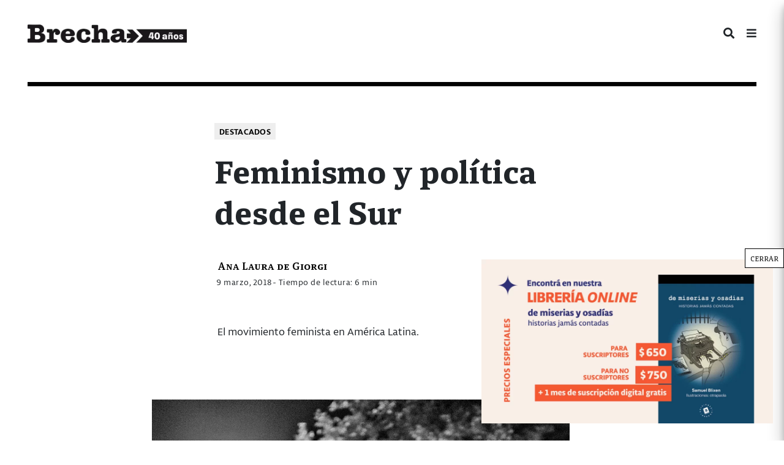

--- FILE ---
content_type: text/html; charset=UTF-8
request_url: https://brecha.com.uy/feminismo-politica-desde-sur/
body_size: 22476
content:
<!doctype html><html lang="es"><head><meta charset="UTF-8"><meta name="viewport" content="width=device-width, initial-scale=1"><link rel="profile" href="https://gmpg.org/xfn/11"><meta content="text/html; charset=UTF-8" name="Content-Type" />  <script defer src="[data-uri]"></script> <meta name="facebook-domain-verification" content="j95xqfar38jdz1mx89j0q6is9yv44x" /> <img src="https://tracker.metricool.com/c3po.jpg?hash=fbf6986b70f9fa8758e771aac98e3dcb"/><meta name='robots' content='index, follow, max-image-preview:large, max-snippet:-1, max-video-preview:-1' /><style>img:is([sizes="auto" i], [sizes^="auto," i]) { contain-intrinsic-size: 3000px 1500px }</style><title>Feminismo y política desde el Sur - Semanario Brecha</title><meta name="description" content="Política" /><link rel="canonical" href="https://brecha.com.uy/feminismo-politica-desde-sur/" /><meta property="og:locale" content="es_ES" /><meta property="og:type" content="article" /><meta property="og:title" content="Feminismo y política desde el Sur - Semanario Brecha" /><meta property="og:description" content="Política" /><meta property="og:url" content="https://brecha.com.uy/feminismo-politica-desde-sur/" /><meta property="og:site_name" content="Semanario Brecha" /><meta property="article:publisher" content="https://www.facebook.com/semanariobrecha" /><meta property="article:published_time" content="2018-03-09T09:20:10+00:00" /><meta property="article:modified_time" content="2018-03-10T12:29:54+00:00" /><meta property="og:image" content="https://brecha.com.uy/wp-content/uploads/2018/03/3-8M-2017-FOTO-NICOLAS-GARRIDO.jpg" /><meta property="og:image:width" content="900" /><meta property="og:image:height" content="1349" /><meta property="og:image:type" content="image/jpeg" /><meta name="author" content="Ana Laura de Giorgi" /><meta name="twitter:card" content="summary_large_image" /><meta name="twitter:creator" content="@SemanarioBrecha" /><meta name="twitter:site" content="@SemanarioBrecha" /><meta name="twitter:label1" content="Escrito por" /><meta name="twitter:data1" content="Ana Laura de Giorgi" /><meta name="twitter:label2" content="Tiempo de lectura" /><meta name="twitter:data2" content="8 minutos" /><meta name="twitter:label3" content="Written by" /><meta name="twitter:data3" content="Ana Laura de Giorgi" /> <script type="application/ld+json" class="yoast-schema-graph">{"@context":"https://schema.org","@graph":[{"@type":"NewsArticle","@id":"https://brecha.com.uy/feminismo-politica-desde-sur/#article","isPartOf":{"@id":"https://brecha.com.uy/feminismo-politica-desde-sur/"},"author":[{"@id":"https://brecha.com.uy/#/schema/person/93e3281fe3403b9701d850fe7130a24c"}],"headline":"Feminismo y política desde el Sur","datePublished":"2018-03-09T09:20:10+00:00","dateModified":"2018-03-10T12:29:54+00:00","mainEntityOfPage":{"@id":"https://brecha.com.uy/feminismo-politica-desde-sur/"},"wordCount":1621,"commentCount":0,"publisher":{"@id":"https://brecha.com.uy/#organization"},"image":{"@id":"https://brecha.com.uy/feminismo-politica-desde-sur/#primaryimage"},"thumbnailUrl":"https://brecha.com.uy/wp-content/uploads/2018/03/3-8M-2017-FOTO-NICOLAS-GARRIDO.jpg","keywords":["8 de marzo","columna2"],"articleSection":["Destacados","Día Internacional de la Mujer","Edición 1685","Política"],"inLanguage":"es","potentialAction":[{"@type":"CommentAction","name":"Comment","target":["https://brecha.com.uy/feminismo-politica-desde-sur/#respond"]}]},{"@type":["WebPage","ItemPage"],"@id":"https://brecha.com.uy/feminismo-politica-desde-sur/","url":"https://brecha.com.uy/feminismo-politica-desde-sur/","name":"Feminismo y política desde el Sur - Semanario Brecha","isPartOf":{"@id":"https://brecha.com.uy/#website"},"primaryImageOfPage":{"@id":"https://brecha.com.uy/feminismo-politica-desde-sur/#primaryimage"},"image":{"@id":"https://brecha.com.uy/feminismo-politica-desde-sur/#primaryimage"},"thumbnailUrl":"https://brecha.com.uy/wp-content/uploads/2018/03/3-8M-2017-FOTO-NICOLAS-GARRIDO.jpg","datePublished":"2018-03-09T09:20:10+00:00","dateModified":"2018-03-10T12:29:54+00:00","description":"Política","breadcrumb":{"@id":"https://brecha.com.uy/feminismo-politica-desde-sur/#breadcrumb"},"inLanguage":"es","potentialAction":[{"@type":"ReadAction","target":["https://brecha.com.uy/feminismo-politica-desde-sur/"]}]},{"@type":"ImageObject","inLanguage":"es","@id":"https://brecha.com.uy/feminismo-politica-desde-sur/#primaryimage","url":"https://brecha.com.uy/wp-content/uploads/2018/03/3-8M-2017-FOTO-NICOLAS-GARRIDO.jpg","contentUrl":"https://brecha.com.uy/wp-content/uploads/2018/03/3-8M-2017-FOTO-NICOLAS-GARRIDO.jpg","width":900,"height":1349},{"@type":"BreadcrumbList","@id":"https://brecha.com.uy/feminismo-politica-desde-sur/#breadcrumb","itemListElement":[{"@type":"ListItem","position":1,"name":"Portada","item":"https://brecha.com.uy/"},{"@type":"ListItem","position":2,"name":"Feminismo y política desde el Sur"}]},{"@type":"WebSite","@id":"https://brecha.com.uy/#website","url":"https://brecha.com.uy/","name":"Semanario Brecha","description":"Brecha","publisher":{"@id":"https://brecha.com.uy/#organization"},"potentialAction":[{"@type":"SearchAction","target":{"@type":"EntryPoint","urlTemplate":"https://brecha.com.uy/?s={search_term_string}"},"query-input":{"@type":"PropertyValueSpecification","valueRequired":true,"valueName":"search_term_string"}}],"inLanguage":"es"},{"@type":"Organization","@id":"https://brecha.com.uy/#organization","name":"Brecha","alternateName":"Semanario Brecha","url":"https://brecha.com.uy/","logo":{"@type":"ImageObject","inLanguage":"es","@id":"https://brecha.com.uy/#/schema/logo/image/","url":"https://brecha.com.uy/wp-content/uploads/2020/07/cropped-cropped-logo-brecha.png","contentUrl":"https://brecha.com.uy/wp-content/uploads/2020/07/cropped-cropped-logo-brecha.png","width":587,"height":122,"caption":"Brecha"},"image":{"@id":"https://brecha.com.uy/#/schema/logo/image/"},"sameAs":["https://www.facebook.com/semanariobrecha","https://x.com/SemanarioBrecha","https://www.instagram.com/semanariobrecha/"]},{"@type":"Person","@id":"https://brecha.com.uy/#/schema/person/93e3281fe3403b9701d850fe7130a24c","name":"Ana Laura de Giorgi","image":{"@type":"ImageObject","inLanguage":"es","@id":"https://brecha.com.uy/#/schema/person/image/122389583c45b7be2903d2d0776563da","url":"https://secure.gravatar.com/avatar/22ccda57e6bef2513e88d83a24313b65fd6fc3b7fbe9d34d7e0c685682d57d89?s=96&d=mm&r=g","contentUrl":"https://secure.gravatar.com/avatar/22ccda57e6bef2513e88d83a24313b65fd6fc3b7fbe9d34d7e0c685682d57d89?s=96&d=mm&r=g","caption":"Ana Laura de Giorgi"},"url":"https://brecha.com.uy/author/analaura-digiorgi/"}]}</script> <link rel='dns-prefetch' href='//static.addtoany.com' /><link rel="alternate" type="application/rss+xml" title="Semanario Brecha &raquo; Feed" href="https://brecha.com.uy/feed/" /><link rel="alternate" type="application/rss+xml" title="Semanario Brecha &raquo; Feed de los comentarios" href="https://brecha.com.uy/comments/feed/" /> <!--noptimize--><script id="brech-ready">
			window.advanced_ads_ready=function(e,a){a=a||"complete";var d=function(e){return"interactive"===a?"loading"!==e:"complete"===e};d(document.readyState)?e():document.addEventListener("readystatechange",(function(a){d(a.target.readyState)&&e()}),{once:"interactive"===a})},window.advanced_ads_ready_queue=window.advanced_ads_ready_queue||[];		</script>
		<!--/noptimize--><link rel='stylesheet' id='mp-theme-css' href='https://brecha.com.uy/wp-content/cache/autoptimize/css/autoptimize_single_dfa5c0cc2321e7d6664413a1225dcf4a.css?ver=1.12.11' type='text/css' media='all' /><link rel='stylesheet' id='wp-block-library-css' href='https://brecha.com.uy/wp-includes/css/dist/block-library/style.min.css?ver=6.8.3' type='text/css' media='all' /><style id='classic-theme-styles-inline-css' type='text/css'>/*! This file is auto-generated */
.wp-block-button__link{color:#fff;background-color:#32373c;border-radius:9999px;box-shadow:none;text-decoration:none;padding:calc(.667em + 2px) calc(1.333em + 2px);font-size:1.125em}.wp-block-file__button{background:#32373c;color:#fff;text-decoration:none}</style><style id='co-authors-plus-coauthors-style-inline-css' type='text/css'>.wp-block-co-authors-plus-coauthors.is-layout-flow [class*=wp-block-co-authors-plus]{display:inline}</style><style id='co-authors-plus-avatar-style-inline-css' type='text/css'>.wp-block-co-authors-plus-avatar :where(img){height:auto;max-width:100%;vertical-align:bottom}.wp-block-co-authors-plus-coauthors.is-layout-flow .wp-block-co-authors-plus-avatar :where(img){vertical-align:middle}.wp-block-co-authors-plus-avatar:is(.alignleft,.alignright){display:table}.wp-block-co-authors-plus-avatar.aligncenter{display:table;margin-inline:auto}</style><style id='co-authors-plus-image-style-inline-css' type='text/css'>.wp-block-co-authors-plus-image{margin-bottom:0}.wp-block-co-authors-plus-image :where(img){height:auto;max-width:100%;vertical-align:bottom}.wp-block-co-authors-plus-coauthors.is-layout-flow .wp-block-co-authors-plus-image :where(img){vertical-align:middle}.wp-block-co-authors-plus-image:is(.alignfull,.alignwide) :where(img){width:100%}.wp-block-co-authors-plus-image:is(.alignleft,.alignright){display:table}.wp-block-co-authors-plus-image.aligncenter{display:table;margin-inline:auto}</style><link rel='stylesheet' id='wp-components-css' href='https://brecha.com.uy/wp-includes/css/dist/components/style.min.css?ver=6.8.3' type='text/css' media='all' /><link rel='stylesheet' id='wp-preferences-css' href='https://brecha.com.uy/wp-includes/css/dist/preferences/style.min.css?ver=6.8.3' type='text/css' media='all' /><link rel='stylesheet' id='wp-block-editor-css' href='https://brecha.com.uy/wp-includes/css/dist/block-editor/style.min.css?ver=6.8.3' type='text/css' media='all' /><link rel='stylesheet' id='popup-maker-block-library-style-css' href='https://brecha.com.uy/wp-content/cache/autoptimize/css/autoptimize_single_9963176ef6137ecf4405a5ccd36aa797.css?ver=dbea705cfafe089d65f1' type='text/css' media='all' /><link rel='stylesheet' id='editorskit-frontend-css' href='https://brecha.com.uy/wp-content/cache/autoptimize/css/autoptimize_single_2a04ad21fcc56fb4391e9d70eab731c2.css?ver=new' type='text/css' media='all' /><style id='global-styles-inline-css' type='text/css'>:root{--wp--preset--aspect-ratio--square: 1;--wp--preset--aspect-ratio--4-3: 4/3;--wp--preset--aspect-ratio--3-4: 3/4;--wp--preset--aspect-ratio--3-2: 3/2;--wp--preset--aspect-ratio--2-3: 2/3;--wp--preset--aspect-ratio--16-9: 16/9;--wp--preset--aspect-ratio--9-16: 9/16;--wp--preset--color--black: #000000;--wp--preset--color--cyan-bluish-gray: #abb8c3;--wp--preset--color--white: #ffffff;--wp--preset--color--pale-pink: #f78da7;--wp--preset--color--vivid-red: #cf2e2e;--wp--preset--color--luminous-vivid-orange: #ff6900;--wp--preset--color--luminous-vivid-amber: #fcb900;--wp--preset--color--light-green-cyan: #7bdcb5;--wp--preset--color--vivid-green-cyan: #00d084;--wp--preset--color--pale-cyan-blue: #8ed1fc;--wp--preset--color--vivid-cyan-blue: #0693e3;--wp--preset--color--vivid-purple: #9b51e0;--wp--preset--gradient--vivid-cyan-blue-to-vivid-purple: linear-gradient(135deg,rgba(6,147,227,1) 0%,rgb(155,81,224) 100%);--wp--preset--gradient--light-green-cyan-to-vivid-green-cyan: linear-gradient(135deg,rgb(122,220,180) 0%,rgb(0,208,130) 100%);--wp--preset--gradient--luminous-vivid-amber-to-luminous-vivid-orange: linear-gradient(135deg,rgba(252,185,0,1) 0%,rgba(255,105,0,1) 100%);--wp--preset--gradient--luminous-vivid-orange-to-vivid-red: linear-gradient(135deg,rgba(255,105,0,1) 0%,rgb(207,46,46) 100%);--wp--preset--gradient--very-light-gray-to-cyan-bluish-gray: linear-gradient(135deg,rgb(238,238,238) 0%,rgb(169,184,195) 100%);--wp--preset--gradient--cool-to-warm-spectrum: linear-gradient(135deg,rgb(74,234,220) 0%,rgb(151,120,209) 20%,rgb(207,42,186) 40%,rgb(238,44,130) 60%,rgb(251,105,98) 80%,rgb(254,248,76) 100%);--wp--preset--gradient--blush-light-purple: linear-gradient(135deg,rgb(255,206,236) 0%,rgb(152,150,240) 100%);--wp--preset--gradient--blush-bordeaux: linear-gradient(135deg,rgb(254,205,165) 0%,rgb(254,45,45) 50%,rgb(107,0,62) 100%);--wp--preset--gradient--luminous-dusk: linear-gradient(135deg,rgb(255,203,112) 0%,rgb(199,81,192) 50%,rgb(65,88,208) 100%);--wp--preset--gradient--pale-ocean: linear-gradient(135deg,rgb(255,245,203) 0%,rgb(182,227,212) 50%,rgb(51,167,181) 100%);--wp--preset--gradient--electric-grass: linear-gradient(135deg,rgb(202,248,128) 0%,rgb(113,206,126) 100%);--wp--preset--gradient--midnight: linear-gradient(135deg,rgb(2,3,129) 0%,rgb(40,116,252) 100%);--wp--preset--font-size--small: 13px;--wp--preset--font-size--medium: 20px;--wp--preset--font-size--large: 36px;--wp--preset--font-size--x-large: 42px;--wp--preset--spacing--20: 0.44rem;--wp--preset--spacing--30: 0.67rem;--wp--preset--spacing--40: 1rem;--wp--preset--spacing--50: 1.5rem;--wp--preset--spacing--60: 2.25rem;--wp--preset--spacing--70: 3.38rem;--wp--preset--spacing--80: 5.06rem;--wp--preset--shadow--natural: 6px 6px 9px rgba(0, 0, 0, 0.2);--wp--preset--shadow--deep: 12px 12px 50px rgba(0, 0, 0, 0.4);--wp--preset--shadow--sharp: 6px 6px 0px rgba(0, 0, 0, 0.2);--wp--preset--shadow--outlined: 6px 6px 0px -3px rgba(255, 255, 255, 1), 6px 6px rgba(0, 0, 0, 1);--wp--preset--shadow--crisp: 6px 6px 0px rgba(0, 0, 0, 1);}:where(.is-layout-flex){gap: 0.5em;}:where(.is-layout-grid){gap: 0.5em;}body .is-layout-flex{display: flex;}.is-layout-flex{flex-wrap: wrap;align-items: center;}.is-layout-flex > :is(*, div){margin: 0;}body .is-layout-grid{display: grid;}.is-layout-grid > :is(*, div){margin: 0;}:where(.wp-block-columns.is-layout-flex){gap: 2em;}:where(.wp-block-columns.is-layout-grid){gap: 2em;}:where(.wp-block-post-template.is-layout-flex){gap: 1.25em;}:where(.wp-block-post-template.is-layout-grid){gap: 1.25em;}.has-black-color{color: var(--wp--preset--color--black) !important;}.has-cyan-bluish-gray-color{color: var(--wp--preset--color--cyan-bluish-gray) !important;}.has-white-color{color: var(--wp--preset--color--white) !important;}.has-pale-pink-color{color: var(--wp--preset--color--pale-pink) !important;}.has-vivid-red-color{color: var(--wp--preset--color--vivid-red) !important;}.has-luminous-vivid-orange-color{color: var(--wp--preset--color--luminous-vivid-orange) !important;}.has-luminous-vivid-amber-color{color: var(--wp--preset--color--luminous-vivid-amber) !important;}.has-light-green-cyan-color{color: var(--wp--preset--color--light-green-cyan) !important;}.has-vivid-green-cyan-color{color: var(--wp--preset--color--vivid-green-cyan) !important;}.has-pale-cyan-blue-color{color: var(--wp--preset--color--pale-cyan-blue) !important;}.has-vivid-cyan-blue-color{color: var(--wp--preset--color--vivid-cyan-blue) !important;}.has-vivid-purple-color{color: var(--wp--preset--color--vivid-purple) !important;}.has-black-background-color{background-color: var(--wp--preset--color--black) !important;}.has-cyan-bluish-gray-background-color{background-color: var(--wp--preset--color--cyan-bluish-gray) !important;}.has-white-background-color{background-color: var(--wp--preset--color--white) !important;}.has-pale-pink-background-color{background-color: var(--wp--preset--color--pale-pink) !important;}.has-vivid-red-background-color{background-color: var(--wp--preset--color--vivid-red) !important;}.has-luminous-vivid-orange-background-color{background-color: var(--wp--preset--color--luminous-vivid-orange) !important;}.has-luminous-vivid-amber-background-color{background-color: var(--wp--preset--color--luminous-vivid-amber) !important;}.has-light-green-cyan-background-color{background-color: var(--wp--preset--color--light-green-cyan) !important;}.has-vivid-green-cyan-background-color{background-color: var(--wp--preset--color--vivid-green-cyan) !important;}.has-pale-cyan-blue-background-color{background-color: var(--wp--preset--color--pale-cyan-blue) !important;}.has-vivid-cyan-blue-background-color{background-color: var(--wp--preset--color--vivid-cyan-blue) !important;}.has-vivid-purple-background-color{background-color: var(--wp--preset--color--vivid-purple) !important;}.has-black-border-color{border-color: var(--wp--preset--color--black) !important;}.has-cyan-bluish-gray-border-color{border-color: var(--wp--preset--color--cyan-bluish-gray) !important;}.has-white-border-color{border-color: var(--wp--preset--color--white) !important;}.has-pale-pink-border-color{border-color: var(--wp--preset--color--pale-pink) !important;}.has-vivid-red-border-color{border-color: var(--wp--preset--color--vivid-red) !important;}.has-luminous-vivid-orange-border-color{border-color: var(--wp--preset--color--luminous-vivid-orange) !important;}.has-luminous-vivid-amber-border-color{border-color: var(--wp--preset--color--luminous-vivid-amber) !important;}.has-light-green-cyan-border-color{border-color: var(--wp--preset--color--light-green-cyan) !important;}.has-vivid-green-cyan-border-color{border-color: var(--wp--preset--color--vivid-green-cyan) !important;}.has-pale-cyan-blue-border-color{border-color: var(--wp--preset--color--pale-cyan-blue) !important;}.has-vivid-cyan-blue-border-color{border-color: var(--wp--preset--color--vivid-cyan-blue) !important;}.has-vivid-purple-border-color{border-color: var(--wp--preset--color--vivid-purple) !important;}.has-vivid-cyan-blue-to-vivid-purple-gradient-background{background: var(--wp--preset--gradient--vivid-cyan-blue-to-vivid-purple) !important;}.has-light-green-cyan-to-vivid-green-cyan-gradient-background{background: var(--wp--preset--gradient--light-green-cyan-to-vivid-green-cyan) !important;}.has-luminous-vivid-amber-to-luminous-vivid-orange-gradient-background{background: var(--wp--preset--gradient--luminous-vivid-amber-to-luminous-vivid-orange) !important;}.has-luminous-vivid-orange-to-vivid-red-gradient-background{background: var(--wp--preset--gradient--luminous-vivid-orange-to-vivid-red) !important;}.has-very-light-gray-to-cyan-bluish-gray-gradient-background{background: var(--wp--preset--gradient--very-light-gray-to-cyan-bluish-gray) !important;}.has-cool-to-warm-spectrum-gradient-background{background: var(--wp--preset--gradient--cool-to-warm-spectrum) !important;}.has-blush-light-purple-gradient-background{background: var(--wp--preset--gradient--blush-light-purple) !important;}.has-blush-bordeaux-gradient-background{background: var(--wp--preset--gradient--blush-bordeaux) !important;}.has-luminous-dusk-gradient-background{background: var(--wp--preset--gradient--luminous-dusk) !important;}.has-pale-ocean-gradient-background{background: var(--wp--preset--gradient--pale-ocean) !important;}.has-electric-grass-gradient-background{background: var(--wp--preset--gradient--electric-grass) !important;}.has-midnight-gradient-background{background: var(--wp--preset--gradient--midnight) !important;}.has-small-font-size{font-size: var(--wp--preset--font-size--small) !important;}.has-medium-font-size{font-size: var(--wp--preset--font-size--medium) !important;}.has-large-font-size{font-size: var(--wp--preset--font-size--large) !important;}.has-x-large-font-size{font-size: var(--wp--preset--font-size--x-large) !important;}
:where(.wp-block-post-template.is-layout-flex){gap: 1.25em;}:where(.wp-block-post-template.is-layout-grid){gap: 1.25em;}
:where(.wp-block-columns.is-layout-flex){gap: 2em;}:where(.wp-block-columns.is-layout-grid){gap: 2em;}
:root :where(.wp-block-pullquote){font-size: 1.5em;line-height: 1.6;}</style><link rel='stylesheet' id='contact-form-7-css' href='https://brecha.com.uy/wp-content/cache/autoptimize/css/autoptimize_single_64ac31699f5326cb3c76122498b76f66.css?ver=6.1.4' type='text/css' media='all' /><link rel='stylesheet' id='bliss-loadmore-css-css' href='https://brecha.com.uy/wp-content/cache/autoptimize/css/autoptimize_single_b3c43b8d84bf18998437c2d3141677ac.css?ver=1.0.0' type='text/css' media='all' /><link rel='stylesheet' id='if-menu-site-css-css' href='https://brecha.com.uy/wp-content/cache/autoptimize/css/autoptimize_single_91530e726988630cf084d74cb6f366d5.css?ver=6.8.3' type='text/css' media='all' /><link rel='stylesheet' id='brecha-com-uy-style-css' href='https://brecha.com.uy/wp-content/cache/autoptimize/css/autoptimize_single_d213ee5243691d17507817614e636d02.css?ver=6.8.3' type='text/css' media='all' /><link rel='stylesheet' id='all-min-css' href='https://brecha.com.uy/wp-content/themes/Brecha2020/css/fonts/fontawesome-free-5.8.2/css/all.min.css?ver=1.1' type='text/css' media='all' /><link rel='stylesheet' id='calicanto-css' href='https://brecha.com.uy/wp-content/cache/autoptimize/css/autoptimize_single_4cbc8869519c705052c58e2759995cc6.css?ver=1.1' type='text/css' media='all' /><link rel='stylesheet' id='libertad-css' href='https://brecha.com.uy/wp-content/cache/autoptimize/css/autoptimize_single_25554e1f146c648f93c07d4f5f382303.css?ver=1.1' type='text/css' media='all' /><link rel='stylesheet' id='brecha.min-css' href='https://brecha.com.uy/wp-content/themes/Brecha2020/css/brecha.min.css?ver=1.1' type='text/css' media='all' /><link rel='stylesheet' id='popup-maker-site-css' href='https://brecha.com.uy/wp-content/cache/autoptimize/css/autoptimize_single_7485e32d8350cbe22fd697ae3ca4f34f.css?generated=1766153944&#038;ver=1.21.5' type='text/css' media='all' /><link rel='stylesheet' id='addtoany-css' href='https://brecha.com.uy/wp-content/plugins/add-to-any/addtoany.min.css?ver=1.16' type='text/css' media='all' /> <script defer id="addtoany-core-js-before" src="[data-uri]"></script> <script type="text/javascript" defer src="https://static.addtoany.com/menu/page.js" id="addtoany-core-js"></script> <script type="text/javascript" src="https://brecha.com.uy/wp-includes/js/jquery/jquery.min.js?ver=3.7.1" id="jquery-core-js"></script> <script defer type="text/javascript" src="https://brecha.com.uy/wp-includes/js/jquery/jquery-migrate.min.js?ver=3.4.1" id="jquery-migrate-js"></script> <script type="text/javascript" defer src="https://brecha.com.uy/wp-content/plugins/add-to-any/addtoany.min.js?ver=1.1" id="addtoany-jquery-js"></script> <link rel="https://api.w.org/" href="https://brecha.com.uy/wp-json/" /><link rel="alternate" title="JSON" type="application/json" href="https://brecha.com.uy/wp-json/wp/v2/posts/50954" /><link rel="EditURI" type="application/rsd+xml" title="RSD" href="https://brecha.com.uy/xmlrpc.php?rsd" /><meta name="generator" content="WordPress 6.8.3" /><link rel='shortlink' href='https://brecha.com.uy/?p=50954' /><link rel="alternate" title="oEmbed (JSON)" type="application/json+oembed" href="https://brecha.com.uy/wp-json/oembed/1.0/embed?url=https%3A%2F%2Fbrecha.com.uy%2Ffeminismo-politica-desde-sur%2F" /><link rel="alternate" title="oEmbed (XML)" type="text/xml+oembed" href="https://brecha.com.uy/wp-json/oembed/1.0/embed?url=https%3A%2F%2Fbrecha.com.uy%2Ffeminismo-politica-desde-sur%2F&#038;format=xml" /> <script defer src="[data-uri]"></script> <style type="text/css">.site-title,
			.site-description {
				position: absolute;
				clip: rect(1px, 1px, 1px, 1px);
			}</style><link rel="icon" href="https://brecha.com.uy/wp-content/uploads/2020/07/favicon-100x100.png" sizes="32x32" /><link rel="icon" href="https://brecha.com.uy/wp-content/uploads/2020/07/favicon.png" sizes="192x192" /><link rel="apple-touch-icon" href="https://brecha.com.uy/wp-content/uploads/2020/07/favicon.png" /><meta name="msapplication-TileImage" content="https://brecha.com.uy/wp-content/uploads/2020/07/favicon.png" /><style type="text/css" id="wp-custom-css">.portada .grupo-articulos .articulo-home-horizontal .textos h1 a{
	font-size: 24px;
}

.portada .grupo-articulos .articulo-home-vertical .textos h1 a{
	font-size: 24px;
}

.pum-theme-49013 .pum-content + .pum-close, .pum-theme-default-theme .pum-content + .pum-close {
	color: #000!important;
}
.entry-content a {
     color: 	#000000;
}

.entry-content a:hover {
     color: #FFA500;
     text-decoration: underline;
}

.entry-content a:visited {
     color: #808080;
}

.page-id-92584 .wp-block-button.is-style-outline {
	margin-top: 10px;
}
.site-header .custom-logo-link {
  max-width: 260px;
}

/* SOL DE NOCHE */

/* Sacar gradiente de fotos en principal */
.page-id-124472 .portada .grupo-articulos .articulo-home-horizontal .imagen-gradiente::after{
	background: none !important;
}

/* Foto horizontal grande post */

@media (min-width: 768px) {
    body.postid-124566 .col-md-7.offset-md-2,
    body.postid-124569 .col-md-7.offset-md-2,
    body.postid-124571 .col-md-7.offset-md-2,
    body.postid-124577 .col-md-7.offset-md-2,
    body.postid-124496 .col-md-7.offset-md-2,
    body.postid-124586 .col-md-7.offset-md-2,
    body.postid-124589 .col-md-7.offset-md-2,
    body.postid-124592 .col-md-7.offset-md-2,
    body.postid-124599 .col-md-7.offset-md-2,
    body.postid-124602 .col-md-7.offset-md-2,
    body.postid-124605 .col-md-7.offset-md-2,
    body.postid-124580 .col-md-7.offset-md-2 {
        flex: 0 0 90%;
        max-width: 90%;
        margin-left: 5%;
    }
}</style></head><body class="wp-singular post-template-default single single-post postid-50954 single-format-standard wp-custom-logo wp-theme-Brecha2020 metaslider-plugin aa-prefix-brech-"> <noscript><iframe src="https://www.googletagmanager.com/ns.html?id=GTM-K8Z7S4Z"
height="0" width="0" style="display:none;visibility:hidden"></iframe></noscript><div class="container-fluid"><div id="page" class="site"><header id="masthead" class="site-header"><div class="row h-100"><div class="col my-auto site-branding"> <a href="https://brecha.com.uy/" class="custom-logo-link" rel="home"><picture><source srcset="https://brecha.com.uy/wp-content/webp-express/webp-images/uploads/2025/10/cropped-cropped-Frame-206.png.webp 1200w, https://brecha.com.uy/wp-content/webp-express/webp-images/uploads/2025/10/cropped-cropped-Frame-206-300x35.png.webp 300w, https://brecha.com.uy/wp-content/webp-express/webp-images/uploads/2025/10/cropped-cropped-Frame-206-1024x119.png.webp 1024w, https://brecha.com.uy/wp-content/webp-express/webp-images/uploads/2025/10/cropped-cropped-Frame-206-768x89.png.webp 768w, https://brecha.com.uy/wp-content/webp-express/webp-images/uploads/2025/10/cropped-cropped-Frame-206-600x70.png.webp 600w" sizes="(max-width: 1200px) 100vw, 1200px" type="image/webp"><img width="1200" height="139" src="https://brecha.com.uy/wp-content/uploads/2025/10/cropped-cropped-Frame-206.png" class="custom-logo webpexpress-processed" alt="Semanario Brecha" decoding="async" srcset="https://brecha.com.uy/wp-content/uploads/2025/10/cropped-cropped-Frame-206.png 1200w, https://brecha.com.uy/wp-content/uploads/2025/10/cropped-cropped-Frame-206-300x35.png 300w, https://brecha.com.uy/wp-content/uploads/2025/10/cropped-cropped-Frame-206-1024x119.png 1024w, https://brecha.com.uy/wp-content/uploads/2025/10/cropped-cropped-Frame-206-768x89.png 768w, https://brecha.com.uy/wp-content/uploads/2025/10/cropped-cropped-Frame-206-600x70.png 600w" sizes="(max-width: 1200px) 100vw, 1200px"></picture></a><p class="site-title"><a href="https://brecha.com.uy/" rel="home">Semanario Brecha</a></p><p class="site-description">Brecha</p></div><nav id="site-navigation" class="col my-auto main-navigation my-auto"><ul class="menu-lateral-icon"><li id="navbarSearchButton"><i class="fas fa-search"></i></li><li id="navbarSideButton"><i class="fas fa-bars"></i></li></ul><div id="primary-menu" class="menu"><ul><li class="page_item page-item-94174"><a href="https://brecha.com.uy/terminos-y-condiciones-de-uso/"><strong>Términos y condiciones de uso</strong></a></li><li class="page_item page-item-123636"><a href="https://brecha.com.uy/40-anos-despues/">40 años después</a></li><li class="page_item page-item-123818"><a href="https://brecha.com.uy/50-anos-del-condor/">50 años del cóndor</a></li><li class="page_item page-item-90357"><a href="https://brecha.com.uy/beneficios/">Beneficios</a></li><li class="page_item page-item-104931"><a href="https://brecha.com.uy/carrito/">Carrito</a></li><li class="page_item page-item-10910"><a href="https://brecha.com.uy/contacto/">Contacto</a></li><li class="page_item page-item-120864"><a href="https://brecha.com.uy/de-toda-la-vida/">De toda la vida</a></li><li class="page_item page-item-114529"><a href="https://brecha.com.uy/donde-se-juega-casi-todo/">Donde se juega (casi) todo</a></li><li class="page_item page-item-77284"><a href="https://brecha.com.uy/ediciones/">Ediciones</a></li><li class="page_item page-item-10670"><a href="https://brecha.com.uy/equipo/">Equipo</a></li><li class="page_item page-item-120929"><a href="https://brecha.com.uy/especiales-2/">Especiales</a></li><li class="page_item page-item-77290"><a href="https://brecha.com.uy/especiales/">Especiales cultura</a></li><li class="page_item page-item-104932"><a href="https://brecha.com.uy/finalizar-compra/">Finalizar compra</a></li><li class="page_item page-item-118575"><a href="https://brecha.com.uy/galeano-los-primeros-trazos/">Galeano. Los primeros trazos</a></li><li class="page_item page-item-48881"><a href="https://brecha.com.uy/gracias-suscribirte-brecha/">Gracias por suscribirte a Brecha</a></li><li class="page_item page-item-97785"><a href="https://brecha.com.uy/gracias-intrigas/">Gracias por tu compra</a></li><li class="page_item page-item-10706"><a href="https://brecha.com.uy/historia/">Historia</a></li><li class="page_item page-item-97470"><a href="https://brecha.com.uy/intrigas-cruzadas-libro-blixen/">Intrigas cruzadas</a></li><li class="page_item page-item-98297"><a href="https://brecha.com.uy/intrigas-cruzadas-suscriptores/">Intrigas Cruzadas suscriptores</a></li><li class="page_item page-item-10878"><a href="https://brecha.com.uy/login/">Login</a></li><li class="page_item page-item-121071"><a href="https://brecha.com.uy/memorias-por-venir/">Memorias por venir</a></li><li class="page_item page-item-104933"><a href="https://brecha.com.uy/mi-cuenta/">Mi cuenta</a></li><li class="page_item page-item-10906"><a href="https://brecha.com.uy/newsletter/">Newsletter</a></li><li class="page_item page-item-120444"><a href="https://brecha.com.uy/otros-rollos/">Otros rollos</a></li><li class="page_item page-item-93026"><a href="https://brecha.com.uy/">Portada</a></li><li class="page_item page-item-48262"><a href="https://brecha.com.uy/home2-2/">Portada</a></li><li class="page_item page-item-93526"><a href="https://brecha.com.uy/renovar/">renovar</a></li><li class="page_item page-item-124472"><a href="https://brecha.com.uy/">Sol de noche</a></li><li class="page_item page-item-92584"><a href="https://brecha.com.uy/suscribirse/">Suscribirse</a></li><li class="page_item page-item-98977"><a href="https://brecha.com.uy/suscripcion-mercadopago/">Suscripción MercadoPago</a></li><li class="page_item page-item-95702"><a href="https://brecha.com.uy/test-de-publicidad/">Test de publicidad</a></li><li class="page_item page-item-114972"><a href="https://brecha.com.uy/tiempo-de-decision/">Tiempo de decisión</a></li><li class="page_item page-item-105994"><a href="https://brecha.com.uy/tienda/">TIENDA</a></li><li class="page_item page-item-119469"><a href="https://brecha.com.uy/30-silencios/">Treinta silencios</a></li><li class="page_item page-item-10877"><a href="https://brecha.com.uy/cuenta/">Tu cuenta</a></li></ul></div></nav><div class="navbar-side" id="navbarSide"><div class="navbar-side-titulo">Menu <i class="fas fa-times float-right overlay-clic" style="line-height: inherit;"></i></div><div class="menu-top-nav-container"><ul id="sidebar-primary" class="menu"><li id="menu-item-10723" class="menu-item menu-item-type-custom menu-item-object-custom menu-item-10723"><a href="/login/">Login</a></li><li id="menu-item-92911" class="menu-item menu-item-type-post_type menu-item-object-page menu-item-92911"><a href="https://brecha.com.uy/suscribirse/">Suscribirse <span>Suscribirse</span></a></li><li id="menu-item-91855" class="menu-item menu-item-type-post_type menu-item-object-page menu-item-91855"><a href="https://brecha.com.uy/beneficios/">Beneficios</a></li><li id="menu-item-123486" class="menu-item menu-item-type-custom menu-item-object-custom menu-item-123486"><a target="_blank" href="https://tienda.brecha.com.uy/">TIENDA</a></li></ul></div><div class="menu-main-nav-container"><ul id="sidebar-secciones" class="menu"><li id="menu-item-48268" class="menu-item menu-item-type-post_type menu-item-object-page menu-item-48268"><a href="https://brecha.com.uy/home2-2/">Portada</a></li><li id="menu-item-88833" class="menu-item menu-item-type-custom menu-item-object-custom menu-item-88833"><a href="https://brecha.com.uy/category/uruguay/">Uruguay</a></li><li id="menu-item-5330" class="menu-item menu-item-type-taxonomy menu-item-object-category menu-item-5330"><a href="https://brecha.com.uy/category/mundo/">Mundo</a></li><li id="menu-item-5326" class="menu-item menu-item-type-taxonomy menu-item-object-category menu-item-5326"><a href="https://brecha.com.uy/category/cultura/">Cultura</a></li><li id="menu-item-5332" class="menu-item menu-item-type-taxonomy menu-item-object-category menu-item-5332"><a href="https://brecha.com.uy/category/equis/">Equis</a></li><li id="menu-item-66588" class="menu-item menu-item-type-taxonomy menu-item-object-category menu-item-66588"><a href="https://brecha.com.uy/category/columnas-de-opinion/">Columnas de opinión</a></li><li id="menu-item-120461" class="menu-item menu-item-type-post_type menu-item-object-page menu-item-120461"><a href="https://brecha.com.uy/otros-rollos/">Otros rollos</a></li><li id="menu-item-121151" class="menu-item menu-item-type-post_type menu-item-object-page menu-item-121151"><a href="https://brecha.com.uy/especiales-2/">Especiales</a></li></ul></div></div><div class="overlay overlay-clic"></div><div class="searchbar"><form role="search" method="get" class="search-form" action="https://brecha.com.uy/"> <label> <span class="screen-reader-text">Buscar:</span> <input type="search" class="search-field" placeholder="Buscar &hellip;" value="" name="s" /> </label> <input type="submit" class="search-submit" value="Buscar" /></form></div></header></div></div><div id="content" class="site-content"><div id="primary" class="content-area contenido"><main id="main" class="site-main "><div class="container-fluid"><article class="articulo" id="post-50954" class="post-50954 post type-post status-publish format-standard has-post-thumbnail hentry category-destacados category-dia-internacional-de-la-muejer category-edicion-1685 category-politica tag-8-de-marzo tag-columna2"><div class="row"><div class="col-md-7 offset-md-3"><header class="entry-header"><div class="row articulo_categoria"><div class="col-md-12"> <a class="titulo-tag" href="https://brecha.com.uy/category/destacados/">Destacados</a></div></div><div class="col-md-12 articulo_colgado"></div><h1 class="articulo_titulo">Feminismo y política desde el Sur</h1><div class="entry-meta"> <span class="articulo_autor" style="margin-top:0px;"> <a href="https://brecha.com.uy/author/analaura-digiorgi/">Ana Laura de Giorgi</a> </span> <br> <span class="articulo_fecha"> 9 marzo, 2018 </span> <span class="articulo_tiempo"><div class="editorskit-shortcode"> - Tiempo de lectura: 6 min</div> </span></div></header><h4 class="articulo_copete"> El movimiento feminista en América Latina.</h4></div></div><div class="row"><div class="col-md-7 offset-md-2"><div class="post-thumbnail"> <picture><source srcset="https://brecha.com.uy/wp-content/webp-express/webp-images/uploads/2018/03/3-8M-2017-FOTO-NICOLAS-GARRIDO.jpg.webp 900w, https://brecha.com.uy/wp-content/webp-express/webp-images/uploads/2018/03/3-8M-2017-FOTO-NICOLAS-GARRIDO-600x899.jpg.webp 600w, https://brecha.com.uy/wp-content/webp-express/webp-images/uploads/2018/03/3-8M-2017-FOTO-NICOLAS-GARRIDO-300x450.jpg.webp 300w, https://brecha.com.uy/wp-content/webp-express/webp-images/uploads/2018/03/3-8M-2017-FOTO-NICOLAS-GARRIDO-768x1151.jpg.webp 768w, https://brecha.com.uy/wp-content/webp-express/webp-images/uploads/2018/03/3-8M-2017-FOTO-NICOLAS-GARRIDO-837x1255.jpg.webp 837w, https://brecha.com.uy/wp-content/webp-express/webp-images/uploads/2018/03/3-8M-2017-FOTO-NICOLAS-GARRIDO-667x1000.jpg.webp 667w, https://brecha.com.uy/wp-content/webp-express/webp-images/uploads/2018/03/3-8M-2017-FOTO-NICOLAS-GARRIDO-262x393.jpg.webp 262w, https://brecha.com.uy/wp-content/webp-express/webp-images/uploads/2018/03/3-8M-2017-FOTO-NICOLAS-GARRIDO-524x785.jpg.webp 524w, https://brecha.com.uy/wp-content/webp-express/webp-images/uploads/2018/03/3-8M-2017-FOTO-NICOLAS-GARRIDO-574x860.jpg.webp 574w" sizes="(max-width: 900px) 100vw, 900px" type="image/webp"><img width="900" height="1349" src="https://brecha.com.uy/wp-content/uploads/2018/03/3-8M-2017-FOTO-NICOLAS-GARRIDO.jpg" class="attachment-post-thumbnail size-post-thumbnail wp-post-image webpexpress-processed" alt="" decoding="async" srcset="https://brecha.com.uy/wp-content/uploads/2018/03/3-8M-2017-FOTO-NICOLAS-GARRIDO.jpg 900w, https://brecha.com.uy/wp-content/uploads/2018/03/3-8M-2017-FOTO-NICOLAS-GARRIDO-600x899.jpg 600w, https://brecha.com.uy/wp-content/uploads/2018/03/3-8M-2017-FOTO-NICOLAS-GARRIDO-300x450.jpg 300w, https://brecha.com.uy/wp-content/uploads/2018/03/3-8M-2017-FOTO-NICOLAS-GARRIDO-768x1151.jpg 768w, https://brecha.com.uy/wp-content/uploads/2018/03/3-8M-2017-FOTO-NICOLAS-GARRIDO-837x1255.jpg 837w, https://brecha.com.uy/wp-content/uploads/2018/03/3-8M-2017-FOTO-NICOLAS-GARRIDO-667x1000.jpg 667w, https://brecha.com.uy/wp-content/uploads/2018/03/3-8M-2017-FOTO-NICOLAS-GARRIDO-262x393.jpg 262w, https://brecha.com.uy/wp-content/uploads/2018/03/3-8M-2017-FOTO-NICOLAS-GARRIDO-524x785.jpg 524w, https://brecha.com.uy/wp-content/uploads/2018/03/3-8M-2017-FOTO-NICOLAS-GARRIDO-574x860.jpg 574w" sizes="(max-width: 900px) 100vw, 900px"></picture></div><div class="articulo_descripcion-imagen"><div class="ccfic"><span class="ccfic-text">Marcha del 8 de marzo (Montevideo, 2017)
| foto: nicolás garrido </span></div></div></div></div><div class="row entry-content"><div class="col-md-1  offset-md-2 text-center"><div class="a2a_kit"><ul><li><a class="a2a_button_twitter"><svg xmlns="http://www.w3.org/2000/svg" viewBox="0 0 512 512"><path d="M389.2 48h70.6L305.6 224.2 487 464H345L233.7 318.6 106.5 464H35.8L200.7 275.5 26.8 48H172.4L272.9 180.9 389.2 48zM364.4 421.8h39.1L151.1 88h-42L364.4 421.8z"/></svg></a></li><li><a class="a2a_button_facebook"><i class="fab fa-facebook-f"></i></a></li><li><a class="a2a_button_whatsapp"><i class="fab fa-whatsapp"></i></a></li><li><a class="a2a_button_email"><i class="far fa-envelope"></i></a></li></ul></div></div><div class="col-md-6"><div class="brech-antes-del-contenido" style="text-align: center;" id="brech-453470345"><div style="margin-top: 30px;margin-bottom: 30px;margin-left: auto;margin-right: auto;text-align: center;" id="brech-3743608615" data-brech-trackid="124305" data-brech-trackbid="1" class="brech-target"><a data-no-instant="1" href="https://www.instagram.com/guzmanoptica/?hl=es" rel="noopener" class="a2t-link" target="_blank" aria-label="728&#215;90"><img decoding="async" src="https://brecha.com.uy/wp-content/uploads/2025/12/728x90.gif" alt=""  width="728" height="90"  style="display: inline-block;" /></a></div></div><p>E<em>l presente histórico del mundo occidental no está definido en función de la inmensa mayoría de mujeres que amasan el pan o la tortilla y que aún no resuelven sus problemas más elementales, como lograr casa, alimentación y salud para ellas y sus hijos. Evidentemente en esa realidad hay una especie de insurgencia, y es difícil pensar a Domitila, la mujer de las minas bolivianas, versus Carolina de Mónaco.”</em> Esta frase publicada en 1986 por parte de feministas que buscaban los modos de desplegar un pensamiento propio, hoy podría ser reescrita casi en los mismos términos. Hoy podríamos escribir: el presente histórico del mundo occidental –y de América Latina si ella quisiera ser parte de ese Occidente– no está definido en función de la inmensa mayoría de mujeres que amasan el pan o la tortilla y que aún no resuelven sus problemas más elementales, como lograr casa, alimentación y salud para ellas y sus hijos. Evidentemente en esa realidad hay una especie de insurgencia, y es difícil pensar a la hija de la activista asesinada Berta Cáceres versus las actrices de Hollywood y su movimiento #Metoo. El feminismo, o los feminismos, desde su vocación internacionalista pueden compartir un repertorio de preocupaciones con otras feministas del Norte, pero están interpelados por fenómenos particulares que inciden en sus concepciones y estrategias. Esta preocupación por comprender, visibilizar y denunciar las condiciones específicas de opresión de las mujeres de América Latina nació hace varias décadas y hoy cristaliza en un movimiento que recoge día a día cada vez más adhesiones. Pero lo importante aquí no se trata de decir “nosotros/as tenemos nuestros propios problemas”, sino de comprender que el feminismo en clave latinoamericana tiene características propias y proporciona una oportunidad para pensar la política hoy en día.</p><p>El movimiento feminista en América Latina actual es hijo –o tal vez nieto, porque los noventa no fueron en vano– de un despliegue que no fue un resultado automático de la Conferencia Mundial de las Naciones Unidas de 1975 en México, ni de una recepción pasiva de las ideas del feminismo blanco heterosexual clasemediero del Norte estadounidense o parisino. Fue el resultado de muchas cosas, pero entre otras, de la resistencia de organizaciones de mujeres y feministas a las políticas de control natal que en su expresión más dura llegaron a algunos países de la región financiadas por agencias estadounidenses para practicar esterilizaciones forzadas que se aplicaron especialmente a mujeres pobres indígenas y negras. Las primeras organizaciones feministas, aun apoyando la contracepción como método emancipatorio, señalaron no sólo el modo imperialista, sino la intervención arbitraria en los cuerpos femeninos y el carácter racializado que ponía al descubierto la reedición de prácticas coloniales. Así, desde sus inicios muy tempranos, el despliegue feminista tuvo un carácter antimperialista.</p><p>Ese feminismo de los setenta y ochenta también se diferenció por una específica lectura de la experiencia política de las mujeres en la región. Esta experiencia era la de la lucha, el combate, la revolución, la capacidad de subversión de las mujeres, en un continente colonizado, violentado y empobrecido. Las referentes latinoamericanas no eran tanto las sufragistas sino las que pertenecían a una generación más reciente, luchadoras, presas, exiliadas, guerrilleras, madres de desaparecidos, indígenas desplazadas, sindicalistas, figuras en las que el feminismo se inspiraba para realizar su nueva revolución que no era sólo la de las mujeres sino la de todos los oprimidos en general. Así, a pesar del <em>“sisterhood is global”</em>, muchas rechazaron una hermandad que podía invisibilizar y neutralizar un objetivo de transformación estructural. Junto con el apellido de “latinoamericano”, el feminismo se adjetivó “comprometido”, “político” y “revolucionario”.</p><div class="brech-dentro-notas-2" id="brech-1916530483"><div style="margin-top: 30px;margin-bottom: 30px;margin-left: auto;margin-right: auto;text-align: center;" id="brech-1905128595" data-brech-trackid="124305" data-brech-trackbid="1" class="brech-target"><a data-no-instant="1" href="https://www.instagram.com/guzmanoptica/?hl=es" rel="noopener" class="a2t-link" target="_blank" aria-label="728&#215;90"><img loading="lazy" decoding="async" src="https://brecha.com.uy/wp-content/uploads/2025/12/728x90.gif" alt=""  width="728" height="90"  style="display: inline-block;" /></a></div></div><p><strong>TIERRA Y PROPIEDAD.</strong> El nuevo momento feminista al que hoy asistimos y que convoca a una nueva generación tiene mucho de aquellos antecedentes pero además los refuerza. Una parte importante de este feminismo latinoamericano denuncia las formas de operar del neoliberalismo en la región, actualiza la vigencia de la discusión sobre la tierra y la propiedad, poniendo en evidencia además cómo estas se articulan con la opresión de las mujeres. Denuncia, visibiliza y respalda la resistencia de las mujeres en los territorios donde resisten –y mueren– a los despojos violentos de tierras o a la masculinización de esos territorios que los megaemprendimientos extractivistas conllevan, las dos principales novedades del neoliberalismo en el continente y que afectan principalmente a las mujeres.</p><p>Este fenómeno específico hoy en día es muy poco visualizado por las izquierdas latinoamericanas, aunque estas también son responsables. Si en Uruguay los megaemprendimientos extractivistas producen, por ejemplo, una nueva división sexual del territorio, la reproducción y fijaciones de roles de género y el crecimiento de la prostitución, resulta difícil concebirlos como otra cosa que la reedición de la alianza del hombre blanco con el nativo que reproduce desigualdad y en la que el costo más alto lo pagan las mujeres. Este tipo de cosas están siendo denunciadas por los feminismos contemporáneos latinoamericanos, sería importante escucharlos aunque implique repensar profundamente las políticas impulsadas por el propio “progresismo”.</p><p>Para quienes la propiedad de la tierra no les resulta una agenda actual o consideran que no hay poblaciones afectadas como en otros países –ninguna de las dos cosas es cierta–, también el feminismo latinoamericano está denunciando, como ninguna otra corriente, el carácter extremadamente conservador del nuevo neoliberalismo. Un fenómeno que ya tiene nombre –<em>backlash</em>– y que designa la reacción conservadora al paquete de leyes aprobadas que hacen a la denominada agenda de derechos. Un fenómeno que no sólo atañe a la posible derogación de normas aprobadas o al recorte presupuestal de iniciativas institucionales orientadas a combatir la desigualdad de género, sino al llamado de retorno al hogar que se vehiculiza por los grandes medios de comunicación y tiene el apoyo de las elites conservadoras. Un retorno al hogar que claramente tiene objetivos de despolitización y desmovilización.</p><p><strong> </strong><strong>REACCIÓN CONSERVADORA.</strong> En América Latina este fenómeno además se profundiza con el fortalecimiento del conservadurismo de la Iglesia Católica y la Iglesia Evangélica. Que el 8 de marzo se conmemore con múltiples iniciativas, con miles de mujeres y varones en las calles, pero también con iniciativas de “contramarchas” o “contraconmemoraciones” que reivindican la femineidad y el “no te metas con mis hijos”, no es un dato menor. Que la destitución de Dilma Rousseff se apoyara como un retorno a la familia tampoco lo es. La denuncia de esta nueva ola conservadora la está realizando el feminismo, no la izquierda, y con ello se afirma en su voluntad de perder cada vez más socias y algunos socios también.</p><p>El movimiento feminista convoca hoy un contingente que no convoca ninguna otra causa. Ofrece un espacio en el que se depositan nuevas expectativas en lo político, entendido en sentido amplio, que puede traducirse en decisiones políticas o no, pero que permite desplegar una discusión y politizar nuevos asuntos. Moviliza en las calles, fundamentalmente en una fecha concreta, pero también congrega a un número cada vez más importante de jóvenes a reunirse a pensar e intercambiar en múltiples espacios que se escapan de la institucionalidad estatal y partidaria y que pretenden recuperar lo político desde otro lugar. Esta cuarta ola feminista latinoamericana es movimientista, disputa el espacio público, lo interviene y grita que está harta de inercias institucionales y patriarcales. Ahí hay algo a atender, porque evidentemente ese espacio está convocando lo que otros no convocan.</p><p>Si se presta atención puede apreciarse que el feminismo latinoamericano no es el resultado de la agenda de las Naciones Unidas, que no hace otra cosa que “licuar” a la izquierda, hacerle favores al capitalismo y vaciar la política. El feminismo latinoamericano es justamente lo contrario, su resistencia. Claro, para acompañarlo hay que abandonar la lógica del centro, de los consensos, de la política tradicional y de la perpetuación de los privilegios patriarcales. Es que si no se lo acompaña, el feminismo se transforma en un concepto que muchos buscan disputar y vaciar políticamente. Si necesitan ejemplos podemos mirar el titular del diario <em>Clarín</em> de esta semana adjudicando la condición de feminista al presidente del país vecino.</p><p>En esta nota se escribió feminismo en singular como modo de simplificar la lectura pero también como recurso para realizar una lectura específica de las iniciativas feministas en la región, que son diversas, que están más o menos cerca del Estado, de los partidos, del anticapitalismo, etcétera… pero que presentan algunos factores en común que le dan características propias al feminismo latinoamericano. Puede ser además una oportunidad para el retorno de la “politicidad” luego de la reinstalación de democracias formales que cancelaron rebeldías, y de progresismos latinoamericanos que tras una primavera crecieron en desilusión. Estos feminismos desde el Sur no vacían la política, sencillamente la hacen posible.</p><p>*       Candidata a doctora en ciencias sociales por la Universidad Nacional General Sarmiento (Argentina). En su tesis doctoral trabaja sobre izquierda y feminismo en el Uruguay posdictadura.</p><p>&nbsp;</p><div class="addtoany_share_save_container addtoany_content addtoany_content_bottom"><div class="a2a_kit a2a_kit_size_30 addtoany_list" data-a2a-url="https://brecha.com.uy/feminismo-politica-desde-sur/" data-a2a-title="Feminismo y política desde el Sur"><a class="a2a_button_x" href="https://www.addtoany.com/add_to/x?linkurl=https%3A%2F%2Fbrecha.com.uy%2Ffeminismo-politica-desde-sur%2F&amp;linkname=Feminismo%20y%20pol%C3%ADtica%20desde%20el%20Sur" title="X" rel="nofollow noopener" target="_blank"></a><a class="a2a_button_email" href="https://www.addtoany.com/add_to/email?linkurl=https%3A%2F%2Fbrecha.com.uy%2Ffeminismo-politica-desde-sur%2F&amp;linkname=Feminismo%20y%20pol%C3%ADtica%20desde%20el%20Sur" title="Email" rel="nofollow noopener" target="_blank"></a><a class="a2a_button_facebook" href="https://www.addtoany.com/add_to/facebook?linkurl=https%3A%2F%2Fbrecha.com.uy%2Ffeminismo-politica-desde-sur%2F&amp;linkname=Feminismo%20y%20pol%C3%ADtica%20desde%20el%20Sur" title="Facebook" rel="nofollow noopener" target="_blank"></a><a class="a2a_button_linkedin" href="https://www.addtoany.com/add_to/linkedin?linkurl=https%3A%2F%2Fbrecha.com.uy%2Ffeminismo-politica-desde-sur%2F&amp;linkname=Feminismo%20y%20pol%C3%ADtica%20desde%20el%20Sur" title="LinkedIn" rel="nofollow noopener" target="_blank"></a><a class="a2a_dd addtoany_share_save addtoany_share" href="https://www.addtoany.com/share"></a></div></div></div><div class="col-md-6 offset-md-3 entry-footer"> <span class="cat-links"><a class="titulo-tag">Publicado en: </a><a href="https://brecha.com.uy/category/destacados/" rel="category tag">Destacados</a> <a href="https://brecha.com.uy/category/especiales/dia-internacional-de-la-muejer/" rel="category tag">Día Internacional de la Mujer</a> <a href="https://brecha.com.uy/category/ediciones/edicion-1685/" rel="category tag">Edición 1685</a> <a href="https://brecha.com.uy/category/politica/" rel="category tag">Política</a></span><br><span class="tags-links"><a class="titulo-tag">Palabras clave: </a><a href="https://brecha.com.uy/tag/8-de-marzo/" rel="tag">8 de marzo</a> <a href="https://brecha.com.uy/tag/columna2/" rel="tag">columna2</a></span></div></div><div class="post-nav-related"><div class="row"><div class="col-md-12 post-nav-related-title"><h3>Art&iacute;culos relacionados</h3></div></div><div class="row post"><div class="col-md-9 post-previous nopadding"><div class="row h-100"><div class="col-md-4"><a href="https://brecha.com.uy/unidas-en-la-diferencia/"><picture><source srcset="https://brecha.com.uy/wp-content/webp-express/webp-images/uploads/2024/03/4-8M-300x200.jpg.webp 300w, https://brecha.com.uy/wp-content/webp-express/webp-images/uploads/2024/03/4-8M-1024x683.jpg.webp 1024w, https://brecha.com.uy/wp-content/webp-express/webp-images/uploads/2024/03/4-8M-768x512.jpg.webp 768w, https://brecha.com.uy/wp-content/webp-express/webp-images/uploads/2024/03/4-8M.jpg.webp 1200w" sizes="auto, (max-width: 300px) 100vw, 300px" type="image/webp"><img width="300" height="200" src="https://brecha.com.uy/wp-content/uploads/2024/03/4-8M-300x200.jpg" class="attachment-medium size-medium wp-post-image webpexpress-processed" alt="" decoding="async" loading="lazy" srcset="https://brecha.com.uy/wp-content/uploads/2024/03/4-8M-300x200.jpg 300w, https://brecha.com.uy/wp-content/uploads/2024/03/4-8M-1024x683.jpg 1024w, https://brecha.com.uy/wp-content/uploads/2024/03/4-8M-768x512.jpg 768w, https://brecha.com.uy/wp-content/uploads/2024/03/4-8M.jpg 1200w" sizes="auto, (max-width: 300px) 100vw, 300px"></picture></a></div><div class="col-md-8 my-auto"><div class="articulo_categoria"> <a class="titulo-tag" href="https://brecha.com.uy/category/ediciones/edicion-1998/">Edición 1998</a></div><div class="articulo_colgado">8 de marzo en año electoral</div> <a href="https://brecha.com.uy/unidas-en-la-diferencia/"><h2>Unidas en la diferencia</h2> </a><div class="autores"> <span class="articulo_autor"><a href="https://brecha.com.uy/author/soledad-castro/">Soledad Castro Lazaroff</a></span> <span class="articulo_autor"><a href="https://brecha.com.uy/author/luciasilveirabrecha-com-uy/">Lucia Silveira Almeda</a></span></div></div></div></div></div><div class="row post"><div class="col-md-9 post-previous nopadding"><div class="row h-100"><div class="col-md-4"><a href="https://brecha.com.uy/no-confunda-diferencias-entre-el-movimiento-sindical-y-los-feminismos-de-cara-al-8m/"><picture><source srcset="https://brecha.com.uy/wp-content/webp-express/webp-images/uploads/2022/03/23-Paro-8m-w-300x200.jpg.webp 300w, https://brecha.com.uy/wp-content/webp-express/webp-images/uploads/2022/03/23-Paro-8m-w-600x400.jpg.webp 600w, https://brecha.com.uy/wp-content/webp-express/webp-images/uploads/2022/03/23-Paro-8m-w-1024x683.jpg.webp 1024w, https://brecha.com.uy/wp-content/webp-express/webp-images/uploads/2022/03/23-Paro-8m-w-768x512.jpg.webp 768w, https://brecha.com.uy/wp-content/webp-express/webp-images/uploads/2022/03/23-Paro-8m-w.jpg.webp 1200w" sizes="auto, (max-width: 300px) 100vw, 300px" type="image/webp"><img width="300" height="200" src="https://brecha.com.uy/wp-content/uploads/2022/03/23-Paro-8m-w-300x200.jpg" class="attachment-medium size-medium wp-post-image webpexpress-processed" alt="" decoding="async" loading="lazy" srcset="https://brecha.com.uy/wp-content/uploads/2022/03/23-Paro-8m-w-300x200.jpg 300w, https://brecha.com.uy/wp-content/uploads/2022/03/23-Paro-8m-w-600x400.jpg 600w, https://brecha.com.uy/wp-content/uploads/2022/03/23-Paro-8m-w-1024x683.jpg 1024w, https://brecha.com.uy/wp-content/uploads/2022/03/23-Paro-8m-w-768x512.jpg 768w, https://brecha.com.uy/wp-content/uploads/2022/03/23-Paro-8m-w.jpg 1200w" sizes="auto, (max-width: 300px) 100vw, 300px"></picture></a></div><div class="col-md-8 my-auto"><div class="articulo_categoria"> <a class="titulo-tag" href="https://brecha.com.uy/category/sociedad/">Sociedad</a></div><div class="articulo_colgado">Diferencias entre el movimiento sindical y los feminismos de cara al 8M</div> <a href="https://brecha.com.uy/no-confunda-diferencias-entre-el-movimiento-sindical-y-los-feminismos-de-cara-al-8m/"><h2>No confunda</h2> </a><div class="autores"> <span class="articulo_autor"><a href="https://brecha.com.uy/author/camila-ghemi/">Camila Ghemi</a></span></div></div></div></div></div><div class="row post"><div class="col-md-9 post-previous nopadding"><div class="row h-100"><div class="col-md-4"><a href="https://brecha.com.uy/si-hay-miedo-no-hay-exito/"><picture><source srcset="https://brecha.com.uy/wp-content/webp-express/webp-images/uploads/2020/03/9-Marcha-8M-300x200.jpg.webp 300w, https://brecha.com.uy/wp-content/webp-express/webp-images/uploads/2020/03/9-Marcha-8M-600x400.jpg.webp 600w, https://brecha.com.uy/wp-content/webp-express/webp-images/uploads/2020/03/9-Marcha-8M-768x512.jpg.webp 768w, https://brecha.com.uy/wp-content/webp-express/webp-images/uploads/2020/03/9-Marcha-8M-837x558.jpg.webp 837w, https://brecha.com.uy/wp-content/webp-express/webp-images/uploads/2020/03/9-Marcha-8M-667x445.jpg.webp 667w, https://brecha.com.uy/wp-content/webp-express/webp-images/uploads/2020/03/9-Marcha-8M-262x175.jpg.webp 262w, https://brecha.com.uy/wp-content/webp-express/webp-images/uploads/2020/03/9-Marcha-8M-524x349.jpg.webp 524w, https://brecha.com.uy/wp-content/webp-express/webp-images/uploads/2020/03/9-Marcha-8M-574x383.jpg.webp 574w, https://brecha.com.uy/wp-content/webp-express/webp-images/uploads/2020/03/9-Marcha-8M-272x182.jpg.webp 272w, https://brecha.com.uy/wp-content/webp-express/webp-images/uploads/2020/03/9-Marcha-8M.jpg.webp 900w" sizes="auto, (max-width: 300px) 100vw, 300px" type="image/webp"><img width="300" height="200" src="https://brecha.com.uy/wp-content/uploads/2020/03/9-Marcha-8M-300x200.jpg" class="attachment-medium size-medium wp-post-image webpexpress-processed" alt="" decoding="async" loading="lazy" srcset="https://brecha.com.uy/wp-content/uploads/2020/03/9-Marcha-8M-300x200.jpg 300w, https://brecha.com.uy/wp-content/uploads/2020/03/9-Marcha-8M-600x400.jpg 600w, https://brecha.com.uy/wp-content/uploads/2020/03/9-Marcha-8M-768x512.jpg 768w, https://brecha.com.uy/wp-content/uploads/2020/03/9-Marcha-8M-837x558.jpg 837w, https://brecha.com.uy/wp-content/uploads/2020/03/9-Marcha-8M-667x445.jpg 667w, https://brecha.com.uy/wp-content/uploads/2020/03/9-Marcha-8M-262x175.jpg 262w, https://brecha.com.uy/wp-content/uploads/2020/03/9-Marcha-8M-524x349.jpg 524w, https://brecha.com.uy/wp-content/uploads/2020/03/9-Marcha-8M-574x383.jpg 574w, https://brecha.com.uy/wp-content/uploads/2020/03/9-Marcha-8M-272x182.jpg 272w, https://brecha.com.uy/wp-content/uploads/2020/03/9-Marcha-8M.jpg 900w" sizes="auto, (max-width: 300px) 100vw, 300px"></picture></a></div><div class="col-md-8 my-auto"><div class="articulo_categoria"> <a class="titulo-tag" href="https://brecha.com.uy/category/destacados/">Destacados</a><span class="articulo-suscriptores"><i class="fas fa-lock"></i> Suscriptores</span></div> <a href="https://brecha.com.uy/si-hay-miedo-no-hay-exito/"><h2>Si hay miedo, no hay éxito</h2> </a><div class="autores"> <span class="articulo_autor"><a href="https://brecha.com.uy/author/dainana-garcia/">Daiana García</a></span></div></div></div></div></div><div class="row post"><div class="col-md-9 post-previous nopadding"><div class="row h-100"><div class="col-md-4"><a href="https://brecha.com.uy/no-marcha-atras/"><picture><source srcset="https://brecha.com.uy/wp-content/webp-express/webp-images/uploads/2018/03/Marcha-8-M-CARLOS-PAZOS-300x200.jpg.webp 300w, https://brecha.com.uy/wp-content/webp-express/webp-images/uploads/2018/03/Marcha-8-M-CARLOS-PAZOS-600x400.jpg.webp 600w, https://brecha.com.uy/wp-content/webp-express/webp-images/uploads/2018/03/Marcha-8-M-CARLOS-PAZOS-667x445.jpg.webp 667w, https://brecha.com.uy/wp-content/webp-express/webp-images/uploads/2018/03/Marcha-8-M-CARLOS-PAZOS-262x175.jpg.webp 262w, https://brecha.com.uy/wp-content/webp-express/webp-images/uploads/2018/03/Marcha-8-M-CARLOS-PAZOS-524x350.jpg.webp 524w, https://brecha.com.uy/wp-content/webp-express/webp-images/uploads/2018/03/Marcha-8-M-CARLOS-PAZOS-574x383.jpg.webp 574w, https://brecha.com.uy/wp-content/webp-express/webp-images/uploads/2018/03/Marcha-8-M-CARLOS-PAZOS-272x182.jpg.webp 272w, https://brecha.com.uy/wp-content/webp-express/webp-images/uploads/2018/03/Marcha-8-M-CARLOS-PAZOS.jpg.webp 700w" sizes="auto, (max-width: 300px) 100vw, 300px" type="image/webp"><img width="300" height="200" src="https://brecha.com.uy/wp-content/uploads/2018/03/Marcha-8-M-CARLOS-PAZOS-300x200.jpg" class="attachment-medium size-medium wp-post-image webpexpress-processed" alt="" decoding="async" loading="lazy" srcset="https://brecha.com.uy/wp-content/uploads/2018/03/Marcha-8-M-CARLOS-PAZOS-300x200.jpg 300w, https://brecha.com.uy/wp-content/uploads/2018/03/Marcha-8-M-CARLOS-PAZOS-600x400.jpg 600w, https://brecha.com.uy/wp-content/uploads/2018/03/Marcha-8-M-CARLOS-PAZOS-667x445.jpg 667w, https://brecha.com.uy/wp-content/uploads/2018/03/Marcha-8-M-CARLOS-PAZOS-262x175.jpg 262w, https://brecha.com.uy/wp-content/uploads/2018/03/Marcha-8-M-CARLOS-PAZOS-524x350.jpg 524w, https://brecha.com.uy/wp-content/uploads/2018/03/Marcha-8-M-CARLOS-PAZOS-574x383.jpg 574w, https://brecha.com.uy/wp-content/uploads/2018/03/Marcha-8-M-CARLOS-PAZOS-272x182.jpg 272w, https://brecha.com.uy/wp-content/uploads/2018/03/Marcha-8-M-CARLOS-PAZOS.jpg 700w" sizes="auto, (max-width: 300px) 100vw, 300px"></picture></a></div><div class="col-md-8 my-auto"><div class="articulo_categoria"> <a class="titulo-tag" href="https://brecha.com.uy/category/destacados/">Destacados</a></div><div class="articulo_colgado">La reafirmación del movimiento de mujeres.</div> <a href="https://brecha.com.uy/no-marcha-atras/"><h2>No hay marcha atrás</h2> </a><div class="autores"> <span class="articulo_autor"><a href="https://brecha.com.uy/author/brecha/">Brecha</a></span></div></div></div></div></div><div class="row post"><div class="col-md-9 post-previous nopadding"><div class="row h-100"><div class="col-md-4"><a href="https://brecha.com.uy/esta-es-mi-revolucion/"><picture><source srcset="https://brecha.com.uy/wp-content/webp-express/webp-images/uploads/2018/03/2-APERTURA-espcial-mujeres-FOTO-ARCHIVO-BRECHA-300x200.jpg.webp 300w, https://brecha.com.uy/wp-content/webp-express/webp-images/uploads/2018/03/2-APERTURA-espcial-mujeres-FOTO-ARCHIVO-BRECHA-600x400.jpg.webp 600w, https://brecha.com.uy/wp-content/webp-express/webp-images/uploads/2018/03/2-APERTURA-espcial-mujeres-FOTO-ARCHIVO-BRECHA-768x512.jpg.webp 768w, https://brecha.com.uy/wp-content/webp-express/webp-images/uploads/2018/03/2-APERTURA-espcial-mujeres-FOTO-ARCHIVO-BRECHA-837x558.jpg.webp 837w, https://brecha.com.uy/wp-content/webp-express/webp-images/uploads/2018/03/2-APERTURA-espcial-mujeres-FOTO-ARCHIVO-BRECHA-667x445.jpg.webp 667w, https://brecha.com.uy/wp-content/webp-express/webp-images/uploads/2018/03/2-APERTURA-espcial-mujeres-FOTO-ARCHIVO-BRECHA-262x175.jpg.webp 262w, https://brecha.com.uy/wp-content/webp-express/webp-images/uploads/2018/03/2-APERTURA-espcial-mujeres-FOTO-ARCHIVO-BRECHA-524x349.jpg.webp 524w, https://brecha.com.uy/wp-content/webp-express/webp-images/uploads/2018/03/2-APERTURA-espcial-mujeres-FOTO-ARCHIVO-BRECHA-574x383.jpg.webp 574w, https://brecha.com.uy/wp-content/webp-express/webp-images/uploads/2018/03/2-APERTURA-espcial-mujeres-FOTO-ARCHIVO-BRECHA-272x182.jpg.webp 272w, https://brecha.com.uy/wp-content/webp-express/webp-images/uploads/2018/03/2-APERTURA-espcial-mujeres-FOTO-ARCHIVO-BRECHA.jpg.webp 900w" sizes="auto, (max-width: 300px) 100vw, 300px" type="image/webp"><img width="300" height="200" src="https://brecha.com.uy/wp-content/uploads/2018/03/2-APERTURA-espcial-mujeres-FOTO-ARCHIVO-BRECHA-300x200.jpg" class="attachment-medium size-medium wp-post-image webpexpress-processed" alt="" decoding="async" loading="lazy" srcset="https://brecha.com.uy/wp-content/uploads/2018/03/2-APERTURA-espcial-mujeres-FOTO-ARCHIVO-BRECHA-300x200.jpg 300w, https://brecha.com.uy/wp-content/uploads/2018/03/2-APERTURA-espcial-mujeres-FOTO-ARCHIVO-BRECHA-600x400.jpg 600w, https://brecha.com.uy/wp-content/uploads/2018/03/2-APERTURA-espcial-mujeres-FOTO-ARCHIVO-BRECHA-768x512.jpg 768w, https://brecha.com.uy/wp-content/uploads/2018/03/2-APERTURA-espcial-mujeres-FOTO-ARCHIVO-BRECHA-837x558.jpg 837w, https://brecha.com.uy/wp-content/uploads/2018/03/2-APERTURA-espcial-mujeres-FOTO-ARCHIVO-BRECHA-667x445.jpg 667w, https://brecha.com.uy/wp-content/uploads/2018/03/2-APERTURA-espcial-mujeres-FOTO-ARCHIVO-BRECHA-262x175.jpg 262w, https://brecha.com.uy/wp-content/uploads/2018/03/2-APERTURA-espcial-mujeres-FOTO-ARCHIVO-BRECHA-524x349.jpg 524w, https://brecha.com.uy/wp-content/uploads/2018/03/2-APERTURA-espcial-mujeres-FOTO-ARCHIVO-BRECHA-574x383.jpg 574w, https://brecha.com.uy/wp-content/uploads/2018/03/2-APERTURA-espcial-mujeres-FOTO-ARCHIVO-BRECHA-272x182.jpg 272w, https://brecha.com.uy/wp-content/uploads/2018/03/2-APERTURA-espcial-mujeres-FOTO-ARCHIVO-BRECHA.jpg 900w" sizes="auto, (max-width: 300px) 100vw, 300px"></picture></a></div><div class="col-md-8 my-auto"><div class="articulo_categoria"> <a class="titulo-tag" href="https://brecha.com.uy/category/destacados/">Destacados</a><span class="articulo-suscriptores"><i class="fas fa-lock"></i> Suscriptores</span></div> <a href="https://brecha.com.uy/esta-es-mi-revolucion/"><h2>Esta es mi revolución</h2> </a><div class="autores"> <span class="articulo_autor"><a href="https://brecha.com.uy/author/dainana-garcia/">Daiana García</a></span></div></div></div></div></div></div></article></div></main></div></div><footer id="colophon" class="site-footer"><div class="site-info"><aside id="secondary" class="widget-area"><section id="block-4" class="widget widget_block"><iframe data-skip-lazy="" src="https://brecha.ipzmarketing.com/f/VbgcU1sLPCA" frameborder="0" scrolling="no" width="100%" class="ipz-iframe"></iframe> <script data-cfasync="false" type="text/javascript" src="https://assets.ipzmarketing.com/assets/signup_form/iframe_v1.js"></script></section><section id="text-10" class="widget widget_text"><h2 class="widget-title">Sobre brecha</h2><div class="textwidget"><p>Semanario Brecha es una publicación periodística independiente de izquierda fundada en 1985 en Montevideo, Uruguay.</p></div></section><section id="text-19" class="widget widget_text"><h2 class="widget-title">Seguinos</h2><div class="textwidget"><p><a href="https://www.facebook.com/brecha.semanario">Facebook</a><br /> <a href="https://twitter.com/SemanarioBrecha">Twitter</a><br /> <a href="https://www.instagram.com/semanariobrecha/" target="_blank" rel="noopener">Instagram</a><br /> <a href="/newsletter">Newsletter</a></p></div></section><section id="text-20" class="widget widget_text"><h2 class="widget-title">Enlaces</h2><div class="textwidget"><p><a href="/suscribirse">Suscribirse</a><br /> <a href="https://brecha.com.uy/terminos-y-condiciones-de-uso/"><a href="/terminos">Términos y Condiciones</a></a><br /> <a href="/historia">Historia de Brecha</a><br /> <a href="/equipo">Equipo</a><br /> <a href="/contacto">Contacto</a><br /> <a href="https://stats.uptimerobot.com/vlJGgcWlj">Status</a></p></div></section></aside></div></footer></div> <script type="speculationrules">{"prefetch":[{"source":"document","where":{"and":[{"href_matches":"\/*"},{"not":{"href_matches":["\/wp-*.php","\/wp-admin\/*","\/wp-content\/uploads\/*","\/wp-content\/*","\/wp-content\/plugins\/*","\/wp-content\/themes\/Brecha2020\/*","\/*\\?(.+)"]}},{"not":{"selector_matches":"a[rel~=\"nofollow\"]"}},{"not":{"selector_matches":".no-prefetch, .no-prefetch a"}}]},"eagerness":"conservative"}]}</script> <div 
 id="pum-124394" 
 role="dialog" 
 aria-modal="false"
 class="pum pum-overlay pum-theme-49013 pum-theme-default-theme popmake-overlay pum-overlay-disabled auto_open click_open" 
 data-popmake="{&quot;id&quot;:124394,&quot;slug&quot;:&quot;124394&quot;,&quot;theme_id&quot;:49013,&quot;cookies&quot;:[{&quot;event&quot;:&quot;on_popup_close&quot;,&quot;settings&quot;:{&quot;name&quot;:&quot;pum-124394&quot;,&quot;key&quot;:&quot;&quot;,&quot;session&quot;:false,&quot;path&quot;:&quot;1&quot;,&quot;time&quot;:&quot;1 month&quot;}}],&quot;triggers&quot;:[{&quot;type&quot;:&quot;auto_open&quot;,&quot;settings&quot;:{&quot;cookie_name&quot;:[&quot;pum-124394&quot;],&quot;delay&quot;:1000}},{&quot;type&quot;:&quot;click_open&quot;,&quot;settings&quot;:{&quot;extra_selectors&quot;:&quot;&quot;,&quot;cookie_name&quot;:null}}],&quot;mobile_disabled&quot;:null,&quot;tablet_disabled&quot;:null,&quot;meta&quot;:{&quot;display&quot;:{&quot;stackable&quot;:&quot;1&quot;,&quot;overlay_disabled&quot;:&quot;1&quot;,&quot;scrollable_content&quot;:false,&quot;disable_reposition&quot;:false,&quot;size&quot;:&quot;small&quot;,&quot;responsive_min_width&quot;:&quot;0%&quot;,&quot;responsive_min_width_unit&quot;:false,&quot;responsive_max_width&quot;:&quot;100%&quot;,&quot;responsive_max_width_unit&quot;:false,&quot;custom_width&quot;:&quot;640px&quot;,&quot;custom_width_unit&quot;:false,&quot;custom_height&quot;:&quot;380px&quot;,&quot;custom_height_unit&quot;:false,&quot;custom_height_auto&quot;:false,&quot;location&quot;:&quot;right bottom&quot;,&quot;position_from_trigger&quot;:false,&quot;position_top&quot;:&quot;100&quot;,&quot;position_left&quot;:&quot;10&quot;,&quot;position_bottom&quot;:&quot;10&quot;,&quot;position_right&quot;:&quot;0&quot;,&quot;position_fixed&quot;:&quot;1&quot;,&quot;animation_type&quot;:&quot;fade&quot;,&quot;animation_speed&quot;:&quot;350&quot;,&quot;animation_origin&quot;:&quot;left bottom&quot;,&quot;overlay_zindex&quot;:false,&quot;zindex&quot;:&quot;1999999999&quot;},&quot;close&quot;:{&quot;text&quot;:&quot;&quot;,&quot;button_delay&quot;:&quot;0&quot;,&quot;overlay_click&quot;:false,&quot;esc_press&quot;:false,&quot;f4_press&quot;:false},&quot;click_open&quot;:[]}}"><div id="popmake-124394" class="pum-container popmake theme-49013 pum-responsive pum-responsive-small responsive size-small pum-position-fixed"><div class="pum-content popmake-content" tabindex="0"><figure class="wp-block-image size-large"><a href="https://tienda.brecha.com.uy/index.php/producto/de-miserias-y-osadias/"><picture><source srcset="https://brecha.com.uy/wp-content/webp-express/webp-images/uploads/2025/12/Twitter-post-9-1-1024x576.png.webp 1024w, https://brecha.com.uy/wp-content/webp-express/webp-images/uploads/2025/12/Twitter-post-9-1-300x169.png.webp 300w, https://brecha.com.uy/wp-content/webp-express/webp-images/uploads/2025/12/Twitter-post-9-1-768x432.png.webp 768w, https://brecha.com.uy/wp-content/webp-express/webp-images/uploads/2025/12/Twitter-post-9-1.png.webp 1200w" sizes="(max-width: 1024px) 100vw, 1024px" type="image/webp"><img fetchpriority="high" decoding="async" width="1024" height="576" src="https://brecha.com.uy/wp-content/uploads/2025/12/Twitter-post-9-1-1024x576.png" alt="" class="wp-image-124395 webpexpress-processed" srcset="https://brecha.com.uy/wp-content/uploads/2025/12/Twitter-post-9-1-1024x576.png 1024w, https://brecha.com.uy/wp-content/uploads/2025/12/Twitter-post-9-1-300x169.png 300w, https://brecha.com.uy/wp-content/uploads/2025/12/Twitter-post-9-1-768x432.png 768w, https://brecha.com.uy/wp-content/uploads/2025/12/Twitter-post-9-1.png 1200w" sizes="(max-width: 1024px) 100vw, 1024px"></picture></a></figure></div> <button type="button" class="pum-close popmake-close" aria-label="Cerrar"> CERRAR </button></div></div> <script type="text/javascript" src="https://brecha.com.uy/wp-includes/js/dist/hooks.min.js?ver=4d63a3d491d11ffd8ac6" id="wp-hooks-js"></script> <script type="text/javascript" src="https://brecha.com.uy/wp-includes/js/dist/i18n.min.js?ver=5e580eb46a90c2b997e6" id="wp-i18n-js"></script> <script defer id="wp-i18n-js-after" src="[data-uri]"></script> <script defer type="text/javascript" src="https://brecha.com.uy/wp-content/cache/autoptimize/js/autoptimize_single_96e7dc3f0e8559e4a3f3ca40b17ab9c3.js?ver=6.1.4" id="swv-js"></script> <script defer id="contact-form-7-js-translations" src="[data-uri]"></script> <script defer id="contact-form-7-js-before" src="[data-uri]"></script> <script defer type="text/javascript" src="https://brecha.com.uy/wp-content/cache/autoptimize/js/autoptimize_single_2912c657d0592cc532dff73d0d2ce7bb.js?ver=6.1.4" id="contact-form-7-js"></script> <script defer id="bliss_loadmore-js-extra" src="[data-uri]"></script> <script defer type="text/javascript" src="https://brecha.com.uy/wp-content/cache/autoptimize/js/autoptimize_single_ec79b2acb3b21e7d2444fd9dcff71527.js?ver=1.0.0" id="bliss_loadmore-js"></script> <script defer type="text/javascript" src="https://brecha.com.uy/wp-content/cache/autoptimize/js/autoptimize_single_49493316c090bb3d7cca5bc09031037c.js?ver=20151215" id="brecha-com-uy-navigation-js"></script> <script defer type="text/javascript" src="https://brecha.com.uy/wp-content/cache/autoptimize/js/autoptimize_single_93d421fd7576b0ca9c359ffe2fa16113.js?ver=20151215" id="brecha-com-uy-skip-link-focus-fix-js"></script> <script defer type="text/javascript" src="https://brecha.com.uy/wp-content/cache/autoptimize/js/autoptimize_single_177720a712d06dedd0d2ded740f8edfa.js?ver=1.1" id="jquery-3.4.1-js"></script> <script defer type="text/javascript" src="https://brecha.com.uy/wp-content/themes/Brecha2020/js/brecha.min.js?ver=1.1" id="brecha.min-js"></script> <script defer type="text/javascript" src="https://brecha.com.uy/wp-content/cache/autoptimize/js/autoptimize_single_b645b5402a5096f324a6b37d0a3259c0.js?ver=2.0.16" id="advanced-ads-find-adblocker-js"></script> <script defer type="text/javascript" src="https://brecha.com.uy/wp-content/cache/autoptimize/js/autoptimize_single_20b3b806e556954dbacaf87d635d399d.js?ver=3.3.7" id="page-links-to-js"></script> <script defer type="text/javascript" src="https://brecha.com.uy/wp-includes/js/jquery/ui/core.min.js?ver=1.13.3" id="jquery-ui-core-js"></script> <script defer id="popup-maker-site-js-extra" src="[data-uri]"></script> <script defer type="text/javascript" src="https://brecha.com.uy/wp-content/cache/autoptimize/js/autoptimize_single_d95cd02e8b0510621c6aaf0ac133efa7.js?defer&amp;generated=1766153944&amp;ver=1.21.5" id="popup-maker-site-js"></script> <script defer id="advadsTrackingScript-js-extra" src="[data-uri]"></script> <script defer type="text/javascript" src="https://brecha.com.uy/wp-content/cache/autoptimize/js/autoptimize_single_fe8ef30ba90188b0d376a605ff9af28c.js?ver=3.0.8" id="advadsTrackingScript-js"></script> <!--noptimize--><script>!function(){window.advanced_ads_ready_queue=window.advanced_ads_ready_queue||[],advanced_ads_ready_queue.push=window.advanced_ads_ready;for(var d=0,a=advanced_ads_ready_queue.length;d<a;d++)advanced_ads_ready(advanced_ads_ready_queue[d])}();</script><!--/noptimize--><script defer id="brech-tracking" src="[data-uri]"></script>  <script defer src="[data-uri]"></script> 

--- FILE ---
content_type: text/css
request_url: https://brecha.com.uy/wp-content/cache/autoptimize/css/autoptimize_single_25554e1f146c648f93c07d4f5f382303.css?ver=1.1
body_size: 394
content:
@font-face{font-family:'Libertad';src:url(//brecha.com.uy/wp-content/themes/Brecha2020/css/fonts/libertad/Libertad-Medium.woff2) format('woff2'),url(//brecha.com.uy/wp-content/themes/Brecha2020/css/fonts/libertad/Libertad-Medium.woff) format('woff'),url(//brecha.com.uy/wp-content/themes/Brecha2020/css/fonts/libertad/Libertad-Medium.ttf) format('truetype');font-weight:500;font-style:normal}@font-face{font-family:'Libertad';src:url(//brecha.com.uy/wp-content/themes/Brecha2020/css/fonts/libertad/Libertad-BookItalic.woff2) format('woff2'),url(//brecha.com.uy/wp-content/themes/Brecha2020/css/fonts/libertad/Libertad-BookItalic.woff) format('woff'),url(//brecha.com.uy/wp-content/themes/Brecha2020/css/fonts/libertad/Libertad-BookItalic.ttf) format('truetype');font-weight:400;font-style:italic}@font-face{font-family:'Libertad';src:url(//brecha.com.uy/wp-content/themes/Brecha2020/css/fonts/libertad/Libertad-ThinItalic.woff2) format('woff2'),url(//brecha.com.uy/wp-content/themes/Brecha2020/css/fonts/libertad/Libertad-ThinItalic.woff) format('woff'),url(//brecha.com.uy/wp-content/themes/Brecha2020/css/fonts/libertad/Libertad-ThinItalic.ttf) format('truetype');font-weight:100;font-style:italic}@font-face{font-family:'Libertad';src:url(//brecha.com.uy/wp-content/themes/Brecha2020/css/fonts/libertad/Libertad-ExtraBoldItalic.woff2) format('woff2'),url(//brecha.com.uy/wp-content/themes/Brecha2020/css/fonts/libertad/Libertad-ExtraBoldItalic.woff) format('woff'),url(//brecha.com.uy/wp-content/themes/Brecha2020/css/fonts/libertad/Libertad-ExtraBoldItalic.ttf) format('truetype');font-weight:800;font-style:italic}@font-face{font-family:'Libertad';src:url(//brecha.com.uy/wp-content/themes/Brecha2020/css/fonts/libertad/Libertad-Light.woff2) format('woff2'),url(//brecha.com.uy/wp-content/themes/Brecha2020/css/fonts/libertad/Libertad-Light.woff) format('woff'),url(//brecha.com.uy/wp-content/themes/Brecha2020/css/fonts/libertad/Libertad-Light.ttf) format('truetype');font-weight:300;font-style:normal}@font-face{font-family:'Libertad';src:url(//brecha.com.uy/wp-content/themes/Brecha2020/css/fonts/libertad/Libertad-MediumItalic.woff2) format('woff2'),url(//brecha.com.uy/wp-content/themes/Brecha2020/css/fonts/libertad/Libertad-MediumItalic.woff) format('woff'),url(//brecha.com.uy/wp-content/themes/Brecha2020/css/fonts/libertad/Libertad-MediumItalic.ttf) format('truetype');font-weight:500;font-style:italic}@font-face{font-family:'Libertad';src:url(//brecha.com.uy/wp-content/themes/Brecha2020/css/fonts/libertad/Libertad-Book.woff2) format('woff2'),url(//brecha.com.uy/wp-content/themes/Brecha2020/css/fonts/libertad/Libertad-Book.woff) format('woff'),url(//brecha.com.uy/wp-content/themes/Brecha2020/css/fonts/libertad/Libertad-Book.ttf) format('truetype');font-weight:400;font-style:normal}@font-face{font-family:'Libertad';src:url(//brecha.com.uy/wp-content/themes/Brecha2020/css/fonts/libertad/Libertad-BoldItalic.woff2) format('woff2'),url(//brecha.com.uy/wp-content/themes/Brecha2020/css/fonts/libertad/Libertad-BoldItalic.woff) format('woff'),url(//brecha.com.uy/wp-content/themes/Brecha2020/css/fonts/libertad/Libertad-BoldItalic.ttf) format('truetype');font-weight:700;font-style:italic}@font-face{font-family:'Libertad';src:url(//brecha.com.uy/wp-content/themes/Brecha2020/css/fonts/libertad/Libertad-Thin.woff2) format('woff2'),url(//brecha.com.uy/wp-content/themes/Brecha2020/css/fonts/libertad/Libertad-Thin.woff) format('woff'),url(//brecha.com.uy/wp-content/themes/Brecha2020/css/fonts/libertad/Libertad-Thin.ttf) format('truetype');font-weight:100;font-style:normal}@font-face{font-family:'Libertad';src:url(//brecha.com.uy/wp-content/themes/Brecha2020/css/fonts/libertad/Libertad.woff2) format('woff2'),url(//brecha.com.uy/wp-content/themes/Brecha2020/css/fonts/libertad/Libertad.woff) format('woff'),url(//brecha.com.uy/wp-content/themes/Brecha2020/css/fonts/libertad/Libertad.ttf) format('truetype');font-weight:400;font-style:normal}@font-face{font-family:'Libertad';src:url(//brecha.com.uy/wp-content/themes/Brecha2020/css/fonts/libertad/Libertad-LightItalic.woff2) format('woff2'),url(//brecha.com.uy/wp-content/themes/Brecha2020/css/fonts/libertad/Libertad-LightItalic.woff) format('woff'),url(//brecha.com.uy/wp-content/themes/Brecha2020/css/fonts/libertad/Libertad-LightItalic.ttf) format('truetype');font-weight:300;font-style:italic}@font-face{font-family:'Libertad';src:url(//brecha.com.uy/wp-content/themes/Brecha2020/css/fonts/libertad/Libertad-ExtraBold.woff2) format('woff2'),url(//brecha.com.uy/wp-content/themes/Brecha2020/css/fonts/libertad/Libertad-ExtraBold.woff) format('woff'),url(//brecha.com.uy/wp-content/themes/Brecha2020/css/fonts/libertad/Libertad-ExtraBold.ttf) format('truetype');font-weight:800;font-style:normal}@font-face{font-family:'Libertad';src:url(//brecha.com.uy/wp-content/themes/Brecha2020/css/fonts/libertad/Libertad-Bold.woff2) format('woff2'),url(//brecha.com.uy/wp-content/themes/Brecha2020/css/fonts/libertad/Libertad-Bold.woff) format('woff'),url(//brecha.com.uy/wp-content/themes/Brecha2020/css/fonts/libertad/Libertad-Bold.ttf) format('truetype');font-weight:700;font-style:normal}@font-face{font-family:'Libertad';src:url(//brecha.com.uy/wp-content/themes/Brecha2020/css/fonts/libertad/Libertad-Italic.woff2) format('woff2'),url(//brecha.com.uy/wp-content/themes/Brecha2020/css/fonts/libertad/Libertad-Italic.woff) format('woff'),url(//brecha.com.uy/wp-content/themes/Brecha2020/css/fonts/libertad/Libertad-Italic.ttf) format('truetype');font-weight:400;font-style:italic}